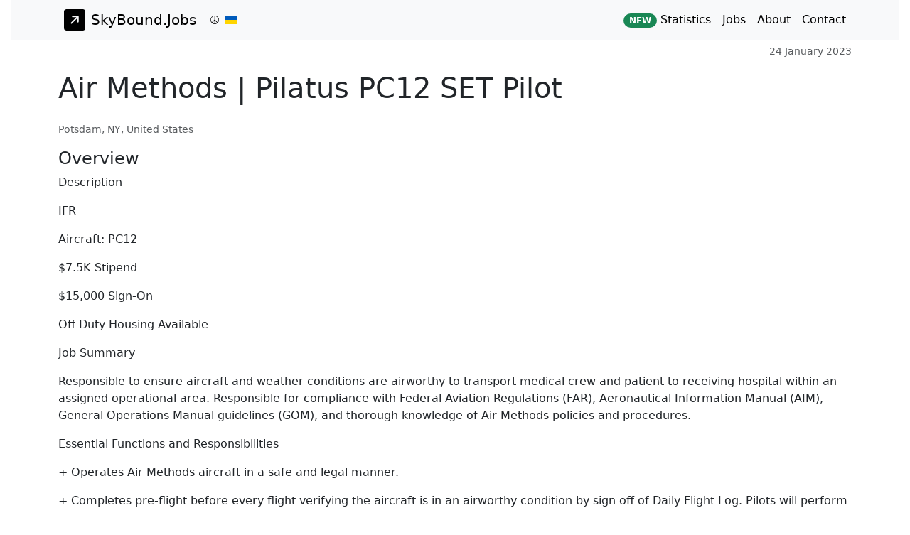

--- FILE ---
content_type: text/html; charset=utf-8
request_url: https://skybound.jobs/jobs/Air-Methods-Pilatus-PC12-SET-Pilot-23793
body_size: 5418
content:
<!doctype html>
<html lang="en">
  <head>
    <meta charset="utf-8">
    <meta name="viewport" content="width=device-width, initial-scale=1">
    <link rel="icon" href="https://skybound.jobs/favicon.ico" type="image/x-icon">
    <meta property="og:site_name" content="SkyBound.Jobs">
    <meta property="og:type" content="website">
    <meta property="og:locale" content="en_US">
    <meta property="og:image" content="https://skybound.jobs/static/img/logo.png">
    <meta property="og:image:secure_url" content="https://skybound.jobs/static/img/logo.png">
    
    <meta property="og:url" content="https://skybound.jobs/jobs/Air-Methods-Pilatus-PC12-SET-Pilot-23793">
    <meta property="og:title" content="Pilatus PC12 SET Pilot role at Air Methods based in Potsdam, NY, United States">
    <meta property="og:description" content="Pilatus PC12 SET Pilot role at Air Methods based in Potsdam, NY, United States">

    
    <meta name="description" content="Pilatus PC12 SET Pilot role at Air Methods based in Potsdam, NY, United States">
    <link rel="canonical" href="https://skybound.jobs/jobs/Air-Methods-Pilatus-PC12-SET-Pilot-23793">
    

    <!-- Bootstrap CSS -->
    <!-- CSS only -->
    <link href="/static/css/custom_dropdown.css" rel="stylesheet">
    <link href="https://cdn.jsdelivr.net/npm/bootstrap@5.3.8/dist/css/bootstrap.min.css" rel="stylesheet" integrity="sha384-sRIl4kxILFvY47J16cr9ZwB07vP4J8+LH7qKQnuqkuIAvNWLzeN8tE5YBujZqJLB" crossorigin="anonymous">
    <link href="/static/css/custom.css" rel="stylesheet">

    <title>Air Methods | Pilatus PC12 SET Pilot | 24 January 2023</title>

    <!-- Global site tag (gtag.js) - Google Analytics -->
    <script async src="https://www.googletagmanager.com/gtag/js?id=G-FRYEBYDKRM"></script>
    <script>
      window.dataLayer = window.dataLayer || [];
      function gtag(){dataLayer.push(arguments);}
      gtag('js', new Date());

      gtag('config', 'G-FRYEBYDKRM');
    </script>

    <!-- Google Tag Manager -->
    <script>(function(w,d,s,l,i){w[l]=w[l]||[];w[l].push({'gtm.start':
    new Date().getTime(),event:'gtm.js'});var f=d.getElementsByTagName(s)[0],
    j=d.createElement(s),dl=l!='dataLayer'?'&l='+l:'';j.async=true;j.src=
    'https://www.googletagmanager.com/gtm.js?id='+i+dl;f.parentNode.insertBefore(j,f);
    })(window,document,'script','dataLayer','GTM-N7JVNQL');</script>
    <!-- End Google Tag Manager -->

    <!-- Yandex.Metrika counter -->
    <script>
       (function(m,e,t,r,i,k,a){m[i]=m[i]||function(){(m[i].a=m[i].a||[]).push(arguments)};
       m[i].l=1*new Date();k=e.createElement(t),a=e.getElementsByTagName(t)[0],k.async=1,k.src=r,a.parentNode.insertBefore(k,a)})
       (window, document, "script", "https://mc.yandex.ru/metrika/tag.js", "ym");

       ym(83003749, "init", {
            clickmap:true,
            trackLinks:true,
            accurateTrackBounce:true,
            webvisor:true
       });
    </script>
    <!-- /Yandex.Metrika counter -->

    
    <!-- JSON-LD markup -->
    <script type="application/ld+json">
    {
      "@context" : "http://schema.org",
      "@type" : "JobPosting",
      "title" : "Pilatus PC12 SET Pilot",
      "description": "Overview Description IFR Aircraft: PC12 $7.5K Stipend $15,000 Sign-On Off Duty Housing Available Job Summary Responsible to ensure aircraft and weather conditions are airworthy to transport medical crew and patient to receiving hospital within an assigned operational area. Responsible for compliance with Federal Aviation Regulations (FAR), Aeronautical Information Manual (AIM), General Operations Manual guidelines (GOM), and thorough knowledge of Air Methods policies and procedures. Essential Functions and Responsibilities + Operates Air Methods aircraft in a safe and legal manner. + Completes pre-flight before every flight verifying the aircraft is in an airworthy condition by sign off of Daily Flight Log. Pilots will perform a complete walk around of the aircraft prior to entering the cockpit for flight and upon completion of each flight. + Final authority with regard to operations of aircraft and for the safety of passengers, cargo and equipment. + Must be thoroughly familiar with all aircraft and medical systems of backup aircraft utilized at operational area and also ensures that the medical flight team is familiar and comfortable with the medical interior and systems. + Responsible for completion of required documentation. + Able to conduct detailed flight planning with little notice to exacting standards. + Participates regularly in Air Methods meetings, activities, projects, committees and community outreach. + Performs other duties as assigned. Additional Job Requirements + Regular scheduled attendance. Subject to applicable laws and Air Method\u2019s policies, regular attendance is an essential function of the position. All employees must follow Air Methods\u2019 employment practices and policies. Supervisory Responsibilities This position has no supervisory responsibilities. Qualifications To perform this job successfully, an individual must be able to perform each essential function satisfactorily. The requirements listed below are representative of the knowledge, skill, and/or ability required. In accordance with applicable laws, Air Methods will provide reasonable accommodations that do not create an undue burden so disabled employees may perform the essential functions of the position. Education \u0026 Experience + Associate\u2019s degree (A.A.) or equivalent from two-year college or technical school and two to five years\u2019 related experience and/or training; or equivalent combination of education and experience + Bachelor\u2019s degree preferred Operation and Safety Requirements: + As a member of the Flight Crew, any person employed in this position shall maintain a weight not to exceed 250 pounds and shall be less than seventy (70) years old. Skills + Maintains positive interpersonal relationships with colleagues, EMS representatives, hospitals and the public and strives to maintain a friendly and professional working environment + Pilots must have flown in category within the previous 24 months Instrument Flight rules (IFR) Program: + 2500 total flight hours with a minimum of 2000 hours in category + 1000 hours PIC in category + 500 hours of cross country flight time + 100 hours of night flight time + 100 hours of flight in actual instrument conditions in category Certificates, Licenses, Registrations + Instrument rating (for category and class of aircraft)(ATP rating in category meets this requirement) + Fixed wing multiengine rating is required for twin engine aircraft + Commercial single engine land is required for single engine aircraft + First OR Second Class FAA Medical certificate required. Air Methods is an EEO/AA employer. Qualified applicants will receive consideration for employment without regard to race, color, religion, sex, sexual orientation, gender identity, national origin, disability or protected veteran status. This position is subject to drug and/or alcohol testing per the DOT/FAA requirements (pre-employment, random, reasonable cause/suspicion, post-accident). #LI-KK1 Equal Opportunity Employer/Protected Veterans/Individuals with Disabilities The contractor will not discharge or in any other manner discriminate against employees or applicants because they have inquired about, discussed, or disclosed their own pay or the pay of another employee or applicant. However, employees who have access to the compensation information of other employees or applicants as a part of their essential job functions cannot disclose the pay of other employees or applicants to individuals who do not otherwise have access to compensation information, unless the disclosure is (a) in response to a formal complaint or charge, (b) in furtherance of an investigation, proceeding, hearing, or action, including an investigation conducted by the employer, or (c) consistent with the contractor\u2019s legal duty to furnish information. 41 CFR 60-1.35(c)",
      "hiringOrganization" : "Air Methods",
      "jobLocation": {
        "@type": "Place",
        "address": {
          "@type": "PostalAddress",
          "addressLocality": "Potsdam, NY",
          "addressCountry": "United States",
          "streetAddress": "Potsdam, NY",
          "addressRegion": "Potsdam, NY",
          "postalCode": "000000"
        }
       },
      "datePosted" : "2023-01-24",
      "validThrough" : "2024-01-24T00:00",
      "employmentType": "FULL_TIME"
    }
    </script>
    <!-- <script src="//s7.addthis.com/js/300/addthis_widget.js#pubid=ra-61aa3320238f4052"></script> -->



  </head>

  <body class="d-flex flex-column min-vh-100 mx-3">
    <!-- Google Tag Manager (noscript) -->
    <noscript><iframe src="https://www.googletagmanager.com/ns.html?id=GTM-N7JVNQL" height="0" width="0" style="display:none;visibility:hidden"></iframe></noscript>
    <!-- End Google Tag Manager (noscript) -->

    <!-- Image and text -->
    <nav class="navbar navbar-expand-lg navbar-light bg-light">
      <div class="container w-100">
        <a class="navbar-brand" href="/"><img src="/static/img/logo.svg" width="30" height="30" class="d-inline-block align-top mx-2" alt="">SkyBound.Jobs</a><img src="/static/img/peace.svg" width="12" height="12" class="align-top mx-1" alt=""><img src="/static/img/ukraine.svg" width="18" height="12" class="align-top mx-1" alt="">
        <button class="navbar-toggler" type="button" data-bs-toggle="collapse" data-bs-target="#navbarSupportedContent">
          <span class="navbar-toggler-icon"></span>
        </button>
        <div class="collapse navbar-collapse" id="navbarSupportedContent">
          <ul class="navbar-nav ms-auto mb-2 mb-lg-0">
            <li class="nav-item">
              <a class="nav-link active" href="/statistics"><span class="badge rounded-pill bg-success">NEW</span> Statistics</a>
            </li>
            <li class="nav-item">
              <a class="nav-link active" href="/">Jobs</a>
            </li>
            <li class="nav-item">
              <a class="nav-link active" href="/about">About</a>
            </li>
            <li class="nav-item">
              <a class="nav-link active" href="/contact">Contact</a>
            </li>
          </ul>
        </div>
      </div>
    </nav>


    
  <div class="container d-grid gap-3 mb-4">
    <div class="row mt-1">
      <div class="col col-12 text-end">
        <small class="text-muted">
          24 January 2023
        </small>
      </div>
    </div>
    <div class="row">
      <div class="col col-12">
        <h1>Air Methods&nbsp;| Pilatus PC12 SET Pilot</h1>
      </div>
    </div>
    
    <div class="row">
        <small class="text-muted">
          Potsdam, NY, United States
        </small>
    </div>
    
    <div class="text-break text-start text-wrap">
      <div>
 <h4>
  Overview
 </h4>
 <p>
  Description
 </p>
 <p>
  IFR
 </p>
 <p>
  Aircraft: PC12
 </p>
 <p>
  $7.5K Stipend
 </p>
 <p>
  $15,000 Sign-On
 </p>
 <p>
  Off Duty Housing Available
 </p>
 <p>
  Job Summary
 </p>
 <p>
  Responsible to ensure aircraft and weather conditions are airworthy to transport medical crew and patient to receiving hospital within an assigned operational area. Responsible for compliance with Federal Aviation Regulations (FAR), Aeronautical Information Manual (AIM), General Operations Manual guidelines (GOM), and thorough knowledge of Air Methods policies and procedures.
 </p>
 <p>
  Essential Functions and Responsibilities
 </p>
 <p>
  + Operates Air Methods aircraft in a safe and legal manner.
 </p>
 <p>
  + Completes pre-flight before every flight verifying the aircraft is in an airworthy condition by sign off of Daily Flight Log. Pilots will perform a complete walk around of the aircraft prior to entering the cockpit for flight and upon completion of each flight.
 </p>
 <p>
  + Final authority with regard to operations of aircraft and for the safety of passengers, cargo and equipment.
 </p>
 <p>
  + Must be thoroughly familiar with all aircraft and medical systems of backup aircraft utilized at operational area and also ensures that the medical flight team is familiar and comfortable with the medical interior and systems.
 </p>
 <p>
  + Responsible for completion of required documentation.
 </p>
 <p>
  + Able to conduct detailed flight planning with little notice to exacting standards.
 </p>
 <p>
  + Participates regularly in Air Methods meetings, activities, projects, committees and community outreach.
 </p>
 <p>
  + Performs other duties as assigned.
 </p>
 <p>
  Additional Job Requirements
 </p>
 <p>
  + Regular scheduled attendance.
 </p>
 <p>
  Subject to applicable laws and Air Method&rsquo;s policies, regular attendance is an essential function of the position.  All employees must follow Air Methods&rsquo; employment practices and policies.
 </p>
 <p>
  Supervisory Responsibilities
 </p>
 <p>
  This position has no supervisory responsibilities.
 </p>
 <p>
  Qualifications
 </p>
 <p>
  To perform this job successfully, an individual must be able to perform each essential function satisfactorily.  The requirements listed below are representative of the knowledge, skill, and/or ability required.  In accordance with applicable laws, Air Methods will provide reasonable accommodations that do not create an undue burden so disabled employees may perform the essential functions of the position.
 </p>
 <p>
  Education &amp; Experience
 </p>
 <p>
  + Associate&rsquo;s degree (A.A.) or equivalent from two-year college or technical school and two  to five years&rsquo; related experience and/or training; or equivalent combination of education and experience
 </p>
 <p>
  + Bachelor&rsquo;s degree preferred
 </p>
 <p>
  Operation and Safety Requirements:
 </p>
 <p>
  + As a member of the Flight Crew, any person employed in this position shall maintain a weight not to exceed 250 pounds and shall be less than seventy (70) years old.
 </p>
 <p>
  Skills
 </p>
 <p>
  + Maintains positive interpersonal relationships with colleagues, EMS representatives, hospitals and the public and strives to maintain a friendly and professional working environment
 </p>
 <p>
  + Pilots must have flown in category within the previous 24 months
 </p>
 <p>
  Instrument Flight rules (IFR) Program:
 </p>
 <p>
  + 2500 total flight hours with a minimum of 2000 hours in category
 </p>
 <p>
  + 1000 hours PIC in category
 </p>
 <p>
  + 500 hours of cross country flight time
 </p>
 <p>
  + 100 hours of night flight time
 </p>
 <p>
  + 100 hours of flight in actual instrument conditions in category
 </p>
 <p>
  Certificates, Licenses, Registrations
 </p>
 <p>
  + Instrument rating (for category and class of aircraft)(ATP rating in category meets this requirement)
 </p>
 <p>
  + Fixed wing multiengine rating is required for twin engine aircraft
 </p>
 <p>
  + Commercial single engine land is required for single engine aircraft
 </p>
 <p>
  + First OR Second Class FAA Medical certificate required.
 </p>
 <p>
  Air Methods is an EEO/AA employer. Qualified applicants will receive consideration for employment without regard to race, color, religion, sex, sexual orientation, gender identity, national origin, disability or protected veteran status.
 </p>
 <p>
  This position is subject to drug and/or alcohol testing per the DOT/FAA requirements (pre-employment, random, reasonable cause/suspicion, post-accident).
 </p>
 <p>
  #LI-KK1
 </p>
 <p>
  Equal Opportunity Employer/Protected Veterans/Individuals with Disabilities
 </p>
 <p>
  The contractor will not discharge or in any other manner discriminate against employees or applicants because they have inquired about, discussed, or disclosed their own pay or the pay of another employee or applicant. However, employees who have access to the compensation information of other employees or applicants as a part of their essential job functions cannot disclose the pay of other employees or applicants to individuals who do not otherwise have access to compensation information, unless the disclosure is (a) in response to a formal complaint or charge, (b) in furtherance of an investigation, proceeding, hearing, or action, including an investigation conducted by the employer, or (c) consistent with the contractor&rsquo;s legal duty to furnish information. 41 CFR 60-1.35(c)
 </p>
 <div>
  <a>
   
  </a>
 </div>
</div>
    </div>
    <div class="d-grid gap-2 col-2">
      <a class="btn btn-success btn-lg" href="https://dejobs.org/potsdam-ny/pilot-fixed-wing-lifenet-2-of-2/FF194CA61A374BF496A516C4BA5459D3/job/?vs=23" role="button" target="_blank" rel="noopener noreferrer">Apply</a>
    </div>
    
    
      <hr>
      <div>
        <strong>Similar jobs</strong>
        <div class="mt-2">
          <ul>
        
            <li>
              <a href="/jobs/George-J-Priester-Aviation-Pilatus-PC12-SET-First-Officer-56656">
                George J. Priester Aviation&nbsp;| Pilatus PC12 SET First Officer
              </a>
            </li>
        
            <li>
              <a href="/jobs/Cutter-Aviation-Pilatus-PC12-SET-Captain-33529">
                Cutter Aviation&nbsp;| Pilatus PC12 SET Captain
              </a>
            </li>
        
            <li>
              <a href="/jobs/GFK-Flight-Support-Pilatus-PC12-SET-Captain-53377">
                GFK Flight Support&nbsp;| Pilatus PC12 SET Captain
              </a>
            </li>
        
            <li>
              <a href="/jobs/GFK-Flight-Support-Pilatus-PC12-SET-Captain-45454">
                GFK Flight Support&nbsp;| Pilatus PC12 SET Captain
              </a>
            </li>
        
            <li>
              <a href="/jobs/Boutique-Air-Pilatus-PC12-SET-First-Officer-8231">
                Boutique Air&nbsp;| Pilatus PC12 SET First Officer
              </a>
            </li>
        
            <li>
              <a href="/jobs/Pacific-Coast-Jet-Pilatus-PC12-SET-Captain-51430">
                Pacific Coast Jet&nbsp;| Pilatus PC12 SET Captain
              </a>
            </li>
        
            <li>
              <a href="/jobs/PlaneSense-Inc-Pilatus-PC12-SET-First-Officer-17242">
                PlaneSense, Inc.&nbsp;| Pilatus PC12 SET First Officer
              </a>
            </li>
        
            <li>
              <a href="/jobs/SkyShare-Pilatus-PC12-SET-Captain-54648">
                SkyShare&nbsp;| Pilatus PC12 SET Captain
              </a>
            </li>
        
            <li>
              <a href="/jobs/Precision-Aircraft-Management-Pilatus-PC12-SET-Captain-56130">
                Precision Aircraft Management&nbsp;| Pilatus PC12 SET Captain
              </a>
            </li>
        
            <li>
              <a href="/jobs/FlyUSA-Pilatus-PC12-SET-Captain-55648">
                FlyUSA&nbsp;| Pilatus PC12 SET Captain
              </a>
            </li>
        
          </ul>
        </div>  
      </div>
    
  
  </div>
  

    <footer class="bg-light mt-4 mt-auto">
      <div class="container w-auto">
        <div class="row">
          <div class="col col-4">
            <div class="text-start p-3">
              &copy; 2020-2026 SkyBound.Jobs
            </div>
          </div>
          <div class="col col-4">
            <div class="text-center p-3">
              <a href="https://buy.stripe.com/dR6fZ65wD80ScOQbII" target="_blank" rel="noopener noreferrer"><span class="badge rounded-pill bg-warning text-dark">Donate</span></a>
            </div>
          </div>
          <div class="col col-4">
            <div class="text-end p-3">
              <a href="/privacy">Privacy Policy</a>
            </div>
          </div>
        </div>
      </div>
    </footer>

    <!-- Custom Drop Down -->
    <script src="/static/js/custom_dropdown.js"></script>
    <!-- JavaScript Bundle with Popper -->
    <script src="https://cdn.jsdelivr.net/npm/bootstrap@5.3.8/dist/js/bootstrap.bundle.min.js" integrity="sha384-FKyoEForCGlyvwx9Hj09JcYn3nv7wiPVlz7YYwJrWVcXK/BmnVDxM+D2scQbITxI" crossorigin="anonymous"></script>
  </body>
</html>

--- FILE ---
content_type: text/css
request_url: https://skybound.jobs/static/css/custom_dropdown.css
body_size: 243
content:
.dropdownCustom {
  border: 1px solid #E0E0E0;
  border-radius: 3px;
}

.dropdownCustom>.dropdown-menu {
  padding: .75rem;
  width: 100%;
}

.dropdownCustom>.dropdown-menu>.optgroup {
  border-top: 1px solid #E0E0E0;
  font-weight: bold;
  margin-top: 10px;
  padding-top: 8px;
}

.dropdownCustom>.dropdown-menu>.optgroup:first-child {
  border-top: none;
  margin-top: 0;
  padding-top: 0;
}

.dropdownCustom>.select {
  align-items: center;
  cursor: pointer;
  display: flex;
  justify-content: space-between;
  padding: .75rem;
}

.dropdownCustom>.select>.arrow {
  border: solid black;
  border-width: 0 3px 3px 0;
  display: inline-block;
  transform: rotate(45deg);
  padding: 3px;
}

.dropdownCustom>.select>div:first-child p {
  line-height: 120%;
  margin: 0;
  padding: 0;
}

.dropdownCustom>.select>div:first-child p:last-child {
  font-size: 90%;
  opacity: .65;
  max-width: 280px;
}


--- FILE ---
content_type: text/css
request_url: https://skybound.jobs/static/css/custom.css
body_size: -13
content:
ul, ol, dl {
    list-style-position: inside;
}

.inv {
    display: none;
}

.img-stat {
  min-width: 300px !important;
  min-width: 300px !important;
}


--- FILE ---
content_type: application/javascript
request_url: https://skybound.jobs/static/js/custom_dropdown.js
body_size: 7462
content:
'use strict';

class CustomDropDown{

	cookieData = {}
	cookieExpires = 'Tue, 31 Dec 2028 12:00:00 GMT'
	cookieName = 'filters'
	cookieValue = {}
	previous = {}

	constructor(){
		this.cookieGet();
		this.fill();
		this.show();
	}

	//  Checkbox changed
	change(e){
		let id = e.target.id, ids = id.split('_'), value = e.target.value, checked = e.target.checked;

		for (const key in data) {

			for (let x = 0, l = data[key].length; x < l; x++){
				let item = data[key][x];

				//  Item
				if (Array.isArray(item)){
					let idCheck = `${key}_${item[0]}`;

					if (idCheck == id){
						checked ? data[key][x].push(true) : data[key][x].pop();
					}

				//  Group
				}else{
					for (const group in item){
						for (let y = 0, l = data[key][x][group][1].length; y < l; y++){
							let item2 = data[key][x][group][1][y];
							let idCheck = `${key}_${group}_${item2[0]}`;

							if (idCheck == id){
								checked ? data[key][x][group][1][y].push(true) : data[key][x][group][1][y].pop();
							}

						};
					}
				}

			}

		}

		this.cookieSet();
		this.show();

	}

	//  Close the menu through the button
	close(e){
		let target = e.target.dataset.target;
		if (e.target.type == 'button'){
			document.getElementById(`cdd-${target}`).click();
		}
		this.submit(e);
	}

	//  Get the cookie
	cookieGet() {
		let value = "; " + document.cookie, parts = value.split("; " + this.cookieName + "="), cookieValue = {};
		if (parts.length == 2){
			this.cookieData = JSON.parse(parts.pop().split(";").shift());

			for (const key in data) {

				for (let x = 0, l = data[key].length; x < l; x++){
					let item = data[key][x];

					//  Item
					if (Array.isArray(item)){
						if ((key in this.cookieData) && this.cookieData[key].includes(item[0])){
							data[key][x].push(true);
						}

					//  Group
					}else{
						for (const group in item){
							for (let y = 0, l = data[key][x][group][1].length; y < l; y++){
								let item2 = data[key][x][group][1][y];
								let key2 = `${key}_${group}`;

								if ((key2 in this.cookieData) && this.cookieData[key2].includes(item2[0])){
									data[key][x][group][1][y].push(true);
								}

							};
						}
					}

				}

			}
		}

	};

	//  Set the cookie
	cookieSet(){
		let maxAge = '31536000', cookieValue = {};

		for (const key in data) {

			for (let x = 0, l = data[key].length; x < l; x++){
				let item = data[key][x];

				//  Item
				if (Array.isArray(item)){
					if (item.length == 3){
						if (!(key in cookieValue)){
							cookieValue[key] = [];
						}
						cookieValue[key].push(item[0]);
					}

				//  Group
				}else{
					for (const group in item){
						for (let y = 0, l = data[key][x][group][1].length; y < l; y++){
							let item2 = data[key][x][group][1][y];
							if (item2.length == 3){
								let key2 = `${key}_${group}`;
								if (!(key2 in cookieValue)){
									cookieValue[key2] = [];
								}
								cookieValue[key2].push(item2[0]);
							}
						};
					}
				}

			}

		}

		this.cookieData = cookieValue;
  		document.cookie = `${this.cookieName}=${JSON.stringify(cookieValue)};max-age=${maxAge};path=/`;
	}

	//  Fill the HTML
	fill(){
		for (const key in data) {
			let html = '', group = false;

			data[key].forEach(item => {

				//  Item
				if (Array.isArray(item)){
					let checked = item.length == 3 ? ' checked="checked"' : '', id = `${key}_${item[0]}`;
					html += `<div class="form-check"><input class="form-check-input cdd-checkbox" type="checkbox" id="${id}" value="${item[0]}" ${checked}>`;
					html += `<label class="form-check-label" for="${id}">${item[1]}</label></div>`;
				//  Group
				}else{
					for (const group in item){
						html += `<div class="optgroup">${item[group][0]}</div>`;

						item[group][1].forEach(item2 => {
							let checked = item2.length == 3 ? ' checked="checked"' : '', id = `${key}_${group}_${item2[0]}`;
							html += `<div class="form-check"><input class="form-check-input cdd-checkbox" type="checkbox" id="${id}" value="${item2[0]}" ${checked}>`;
							html += `<label class="form-check-label" for="${id}">${item2[1]}</label></div>`;
						});
					}
				}
			});

			html += `<center><button type="button" class="btn btn-sm btn-primary cdd-close mt-2 me-2" data-target="${key}">Apply</button>`;
			html += `<button type="button" class="btn btn-sm mt-2 btn-secondary cdd-reset" data-target="${key}">Reset</button></center>`;
			document.getElementById(`cdd-content-${key}`).innerHTML = html;
		}

		//  Checkbox events
		document.querySelectorAll('.cdd-checkbox').forEach(e => {
			e.addEventListener('change', this.change.bind(this));
		});

		//  Reset button events
		document.querySelectorAll('.cdd-reset').forEach(e => {
			e.addEventListener('click', this.reset.bind(this));
		});

		//  Close button events
		document.querySelectorAll('.cdd-close').forEach(e => {
			e.addEventListener('click', this.close.bind(this));
		});

		//  Open menu events
		for (const key in data) {
			document.getElementById(`cdd-${key}`).addEventListener('shown.bs.dropdown', this.open.bind(this));
		}

		//  Close menu events, runs submit() if the data has been chaned
		for (const key in data) {
			document.getElementById(`cdd-${key}`).addEventListener('hide.bs.dropdown', this.close.bind(this));
		}

	}

	//  When it opens, makes a copy of the selected items to see if has changed
	open(e){
		let target = e.target.dataset.target;
		this.previous[target] = JSON.parse(JSON.stringify(data[target]));
	}

	//  Resets
	reset(e){
		let key = e.target.dataset.target, changed = false;

		for (let x = 0, l = data[key].length; x < l; x++){
			let item = data[key][x];

			//  Item
			if (Array.isArray(item)){

				if (item.length == 3){
					changed = true;
					let id = `${key}_${item[0]}`;
					document.getElementById(id).checked = false;
					data[key][x].pop();
				}

			//  Group
			}else{
				for (const group in item){
					for (let y = 0, l = data[key][x][group][1].length; y < l; y++){
						let item2 = data[key][x][group][1][y];
						if (item2.length == 3){
							changed = true;
							let id = `${key}_${group}_${item2[0]}`;
							document.getElementById(id).checked = false;
							data[key][x][group][1][y].pop()
						}
					};
				}
			}

		}


		if (changed){
			this.cookieSet();

			// If you don't want to run the function submit() when the reset changes the selected checkboxes
			// remove or comment below
			this.submit(e);
		}
	}

	//  Show the selected options at the top
	show(){
		for (const key in data) {
			let text = 'Click to select', all = [];

			data[key].forEach(item => {

				//  Item
				if (Array.isArray(item)){

					if (item.length == 3){
						all.push(item[1]);
					}

				//  Group
				}else{
					for (const group in item){
						item[group][1].forEach(item2 => {
							if (item2.length == 3){
								all.push(item2[1]);
							}
						});
					}
				}
			});

			if (all.length){
				all.sort();
				text = all.join(', ');
			}

			document.getElementById(`cdd-selected-${key}`).innerText = text;
		}
	}

	//  Submit, check if the selected ones were changed and do stuff
	submit(e){
		let target = e.target.dataset.target;
		if (JSON.stringify(this.previous[target]) !== JSON.stringify(data[target])){

			const queryString = window.location.search;
			const urlParams = new URLSearchParams(queryString);
			const q = urlParams.get('q');
			let redirect = '/';
			if (q){
				redirect = (redirect + '?q=' + q);
			}
			window.location.replace(redirect)
			//document.location.reload();
		}
	}


}

document.addEventListener('DOMContentLoaded', function(){
    new CustomDropDown();
});
